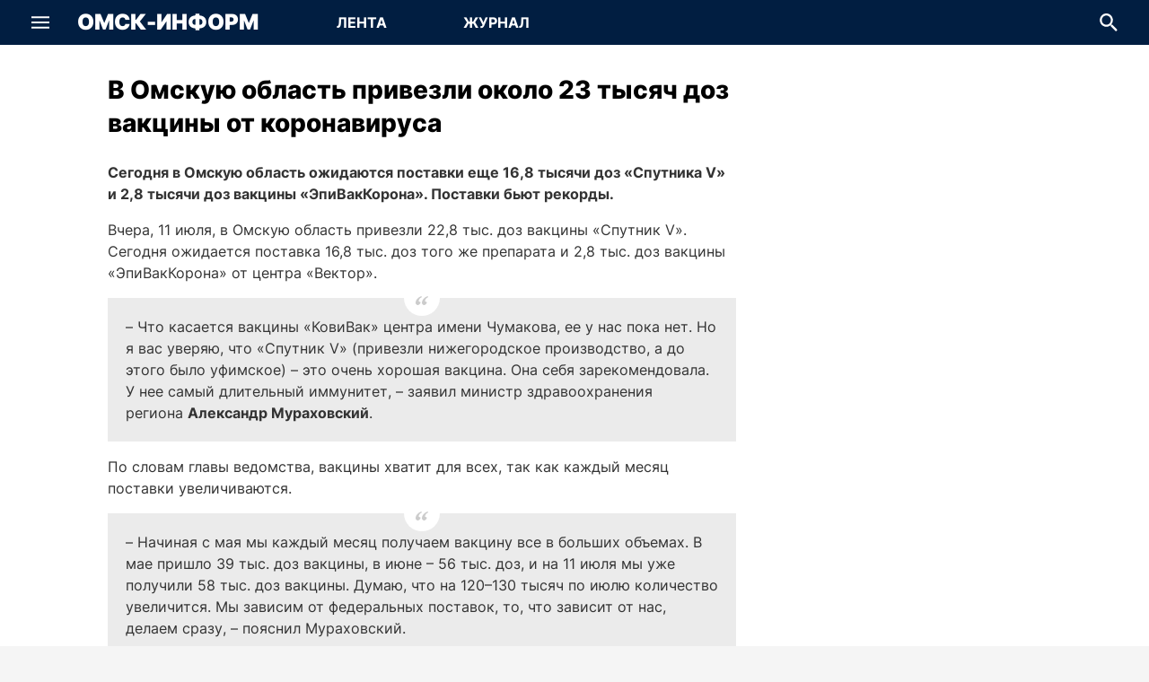

--- FILE ---
content_type: text/css; charset=UTF-8
request_url: https://omskinform.ru/_next/static/css/738d24d8b084d69f.css
body_size: 1447
content:
.ArchivePlaceholder_animateScale__UXjHN{animation:ArchivePlaceholder_scale-animation__5Tr5B 2s cubic-bezier(.4,0,.6,1) infinite}@keyframes ArchivePlaceholder_scale-animation__5Tr5B{0%{transform:scale(1)}50%{transform:scale(.99)}to{transform:scale(1)}}.ContentPlaceholder_animateScale__kppmd{animation:ContentPlaceholder_scale-animation__voNq1 2s cubic-bezier(.4,0,.6,1) infinite}@keyframes ContentPlaceholder_scale-animation__voNq1{0%{transform:scale(1)}50%{transform:scale(.99)}to{transform:scale(1)}}.ArchiveDayPlaceholder_animateScale___K8nn{animation:ArchiveDayPlaceholder_scale-animation__c_olT 2s cubic-bezier(.4,0,.6,1) infinite}@keyframes ArchiveDayPlaceholder_scale-animation__c_olT{0%{transform:scale(1)}50%{transform:scale(.99)}to{transform:scale(1)}}.ArchiveDayPlaceholder_animateScale__3fNKO{animation:ArchiveDayPlaceholder_scale-animation__B7LYJ 2s cubic-bezier(.4,0,.6,1) infinite}@keyframes ArchiveDayPlaceholder_scale-animation__B7LYJ{0%{transform:scale(1)}50%{transform:scale(.99)}to{transform:scale(1)}}.ArticleSummaryWithIndex_pictureOfTheDay__WtL2T .ArticleSummaryWithIndex_index__SdANh{line-height:1em}.ArticleSummaryWithIndex_pictureOfTheDay__WtL2T:hover .ArticleSummaryWithIndex_index__SdANh{color:rgba(0,0,0,.3)}.PrimarySidebar_pictureOfTheDay__B_jM4 hr:first-child{display:none}.CommentVote_downvoteIcon__GEdVq,.CommentVote_upvoteIcon__5Bnw_{display:block}.CommentVote_downvoteFilledIcon__VQQrS,.CommentVote_upvoteFilledIcon__vRqVf,.CommentVote_voteButtonSelected__0luVv .CommentVote_upvoteIcon__5Bnw_,.CommentVote_voteButton__hnQrl:hover .CommentVote_upvoteIcon__5Bnw_{display:none}.CommentVote_voteButtonSelected__0luVv .CommentVote_upvoteFilledIcon__vRqVf,.CommentVote_voteButton__hnQrl:hover .CommentVote_upvoteFilledIcon__vRqVf{display:block}.CommentVote_voteButtonSelected__0luVv .CommentVote_downvoteIcon__GEdVq,.CommentVote_voteButton__hnQrl:hover .CommentVote_downvoteIcon__GEdVq{display:none}.CommentVote_voteButtonSelected__0luVv .CommentVote_downvoteFilledIcon__VQQrS,.CommentVote_voteButton__hnQrl:hover .CommentVote_downvoteFilledIcon__VQQrS{display:block}.TextField_autofillCancel__UCbmx{animation:TextField_autofill-cancel-animation__DK3o9 10ms}@keyframes TextField_autofill-cancel-animation__DK3o9{0%{display:block}}.OurGuestsSlider_active-navigation-button__4JO7n svg circle,.TabletOurGuestsSlider_active-navigation-button__7cvCN svg circle{fill:#000}.TextAreaField_autofillCancel__qW4f9{animation:TextAreaField_autofill-cancel-animation__zumHx 10ms}@keyframes TextAreaField_autofill-cancel-animation__zumHx{0%{display:block}}.PostCommentFormBase_textField__mtuMB>div{padding-left:10px;padding-right:10px}.PostCommentFormBase_textAreaField__m2jIY>div{padding:10px}.SafeHtml_content__brGjx>.custom-image img,.SafeHtml_content__brGjx>div .custom-image img,.SafeHtml_content__brGjx>h2 .custom-image img,.SafeHtml_content__brGjx>h3 .custom-image img,.SafeHtml_content__brGjx>p .custom-image img{width:100%!important}@media(max-width:767px){.SafeHtml_content__brGjx>.article-teaser,.SafeHtml_content__brGjx>.custom-image,.SafeHtml_content__brGjx>blockquote,.SafeHtml_content__brGjx>div .article-teaser,.SafeHtml_content__brGjx>div .custom-image,.SafeHtml_content__brGjx>div blockquote,.SafeHtml_content__brGjx>div iframe,.SafeHtml_content__brGjx>div video,.SafeHtml_content__brGjx>h2 .article-teaser,.SafeHtml_content__brGjx>h2 .custom-image,.SafeHtml_content__brGjx>h3 .article-teaser,.SafeHtml_content__brGjx>h3 .custom-image,.SafeHtml_content__brGjx>iframe,.SafeHtml_content__brGjx>p .article-teaser,.SafeHtml_content__brGjx>p .custom-image,.SafeHtml_content__brGjx>p blockquote,.SafeHtml_content__brGjx>p iframe,.SafeHtml_content__brGjx>p video,.SafeHtml_content__brGjx>video{width:100vw;min-width:320px;max-width:min(100vw,767px);height:auto;margin:0 0 0 -20px;padding:0}}@media(min-width:640px)and (max-width:767px){.SafeHtml_content__brGjx>.article-teaser,.SafeHtml_content__brGjx>.custom-image,.SafeHtml_content__brGjx>blockquote,.SafeHtml_content__brGjx>div .article-teaser,.SafeHtml_content__brGjx>div .custom-image,.SafeHtml_content__brGjx>div blockquote,.SafeHtml_content__brGjx>div iframe,.SafeHtml_content__brGjx>div video,.SafeHtml_content__brGjx>h2 .article-teaser,.SafeHtml_content__brGjx>h2 .custom-image,.SafeHtml_content__brGjx>h3 .article-teaser,.SafeHtml_content__brGjx>h3 .custom-image,.SafeHtml_content__brGjx>iframe,.SafeHtml_content__brGjx>p .article-teaser,.SafeHtml_content__brGjx>p .custom-image,.SafeHtml_content__brGjx>p blockquote,.SafeHtml_content__brGjx>p iframe,.SafeHtml_content__brGjx>p video,.SafeHtml_content__brGjx>video{margin-left:-40px}}@media(min-width:768px){.SafeHtml_content__brGjx>.article-teaser,.SafeHtml_content__brGjx>.custom-image,.SafeHtml_content__brGjx>blockquote,.SafeHtml_content__brGjx>div .article-teaser,.SafeHtml_content__brGjx>div .custom-image,.SafeHtml_content__brGjx>div blockquote,.SafeHtml_content__brGjx>div iframe,.SafeHtml_content__brGjx>div video,.SafeHtml_content__brGjx>h2 .article-teaser,.SafeHtml_content__brGjx>h2 .custom-image,.SafeHtml_content__brGjx>h3 .article-teaser,.SafeHtml_content__brGjx>h3 .custom-image,.SafeHtml_content__brGjx>iframe,.SafeHtml_content__brGjx>p .article-teaser,.SafeHtml_content__brGjx>p .custom-image,.SafeHtml_content__brGjx>p blockquote,.SafeHtml_content__brGjx>p iframe,.SafeHtml_content__brGjx>p video,.SafeHtml_content__brGjx>video{width:100%;height:auto}}.SafeHtml_content__brGjx h2,.SafeHtml_content__brGjx h3{font-weight:700!important}.SafeHtml_content__brGjx h2{font-size:1.25rem!important}.SafeHtml_content__brGjx h3{font-size:1.125rem!important}.SafeHtml_content__brGjx .ads-comment,.SafeHtml_content__brGjx .image-comment{color:#333;font-size:.75rem!important}.SafeHtml_content__brGjx .image-comment{margin-top:-1.25rem}.SafeHtml_content__brGjx .align-center{text-align:center}.SafeHtml_content__brGjx .align-right{text-align:right}.SafeHtml_content__brGjx>blockquote{position:relative;background-color:#ebebeb;padding:20px!important}.SafeHtml_content__brGjx>blockquote .custom-image{min-width:100%}.SafeHtml_content__brGjx>blockquote .quote-mark{display:flex;flex-direction:row;align-items:flex-end;justify-content:center;width:40px;height:40px;position:absolute;left:50%;top:0;transform:translate(-50%,-50%);border-radius:50%;padding-bottom:10px;overflow:hidden}.SafeHtml_content__brGjx>blockquote .quote-mark .quote-mark-bg{position:absolute;top:20px;left:0;width:40px;height:20px;background-color:#fff;z-index:1}.SafeHtml_content__brGjx>blockquote .quote-mark .quote-mark-icon{font-style:italic;font-size:14px;color:rgba(0,0,0,.2);z-index:2}.SafeHtml_content__brGjx iframe,.SafeHtml_content__brGjx video{aspect-ratio:16/9}.SafeHtml_content__brGjx a{color:#006cca;border-bottom:1px solid #006cca}.SafeHtml_content__brGjx a u{border-bottom:none}.SafeHtml_content__brGjx u{text-decoration:none;border-bottom:1px solid rgba(0,0,0,.3)}.SafeHtml_content__brGjx u a{border-bottom:none}.SafeHtml_content__brGjx>.custom-image,.SafeHtml_content__brGjx>blockquote,.SafeHtml_content__brGjx>div,.SafeHtml_content__brGjx>h2,.SafeHtml_content__brGjx>h3,.SafeHtml_content__brGjx>iframe,.SafeHtml_content__brGjx>ol,.SafeHtml_content__brGjx>p,.SafeHtml_content__brGjx>ul,.SafeHtml_content__brGjx>video{margin-bottom:1rem}.SafeHtml_content__brGjx>.custom-image:last-child,.SafeHtml_content__brGjx>blockquote:last-child,.SafeHtml_content__brGjx>div:last-child,.SafeHtml_content__brGjx>h2:last-child,.SafeHtml_content__brGjx>h3:last-child,.SafeHtml_content__brGjx>iframe:last-child,.SafeHtml_content__brGjx>ol:last-child,.SafeHtml_content__brGjx>p:last-child,.SafeHtml_content__brGjx>ul:last-child,.SafeHtml_content__brGjx>video:last-child{margin-bottom:0}.SafeHtml_content__brGjx>ul{margin-left:1.25rem}.SafeHtml_content__brGjx>ul li{list-style-type:disc}.SafeHtml_content__brGjx>ol{margin-left:1.25rem}.SafeHtml_content__brGjx>ol li{list-style-type:decimal}.SafeHtml_content__brGjx>blockquote>p .custom-image,.SafeHtml_content__brGjx>blockquote>p:not(:last-child),.SafeHtml_content__brGjx>div>.custom-image,.SafeHtml_content__brGjx>h2>.custom-image,.SafeHtml_content__brGjx>h3>.custom-image,.SafeHtml_content__brGjx>p>.custom-image{margin-bottom:1rem}.SafeHtml_content__brGjx>blockquote>p .custom-image{margin-top:1rem}.SafeHtml_content__brGjx .custom-image{display:inline-block;position:relative}.SafeHtml_content__brGjx .custom-image .copyright{position:absolute;bottom:0;right:0;padding:0 .75rem .75rem;font-weight:700;font-size:.75rem;color:#fff;max-width:100%;overflow:hidden;filter:drop-shadow(1px 1px 1px rgb(17,17,17))}

--- FILE ---
content_type: text/css; charset=UTF-8
request_url: https://omskinform.ru/_next/static/css/2ef9670e796809f2.css
body_size: 291
content:
.Spinner_outer__bWbiQ{animation:Spinner_rotate-animation__wf_k_ 1.5s linear infinite}.Spinner_inner__2_mcU{animation:Spinner_color-animation__nRW_Q 1.5s ease-in-out infinite}@keyframes Spinner_rotate-animation__wf_k_{0%{transform:rotate(0deg)}to{transform:rotate(1turn)}}@keyframes Spinner_color-animation__nRW_Q{0%{stroke-dasharray:1px,200px;stroke-dashoffset:0}50%{stroke-dasharray:100px,200px;stroke-dashoffset:-15px}to{stroke-dasharray:100px,200px;stroke-dashoffset:-125px}}

--- FILE ---
content_type: text/css; charset=UTF-8
request_url: https://omskinform.ru/_next/static/css/459ae2a4b923a9c1.css
body_size: 352
content:
.markdown h1,.markdown h2{font-weight:700}.markdown h1{font-size:1.25rem}.markdown h2{font-size:1.125rem}.markdown>iframe,.markdown>video{aspect-ratio:16/9}.markdown a{color:#006cca;border-bottom:1px solid #006cca}.markdown a u{border-bottom:none}.markdown u{text-decoration:none;border-bottom:1px solid rgba(0,0,0,.3)}.markdown u a{border-bottom:none}.markdown>blockquote,.markdown>div,.markdown>h1,.markdown>h2,.markdown>h3,.markdown>h4,.markdown>h5,.markdown>h6,.markdown>iframe,.markdown>img,.markdown>ol,.markdown>p,.markdown>ul,.markdown>video{margin-bottom:1rem}.markdown>blockquote:last-child,.markdown>div:last-child,.markdown>h1:last-child,.markdown>h2:last-child,.markdown>h3:last-child,.markdown>h4:last-child,.markdown>h5:last-child,.markdown>h6:last-child,.markdown>iframe:last-child,.markdown>img:last-child,.markdown>ol:last-child,.markdown>p:last-child,.markdown>ul:last-child,.markdown>video:last-child{margin-bottom:0}.markdown>ul{margin-left:1.25rem}.markdown>ul li{list-style-type:disc}.markdown>ol{margin-left:1.25rem}.markdown>ol li{list-style-type:decimal}.markdown>b>img,.markdown>blockquote>p img,.markdown>blockquote>p:not(:last-child),.markdown>div>img,.markdown>p>img,.markdown>strong>img{margin-bottom:1rem}.markdown>blockquote>p img{margin-top:1rem}.markdown img{display:inline-block}.CookieConsent_cookie__yVJkA h1{font-size:1.75rem!important}@media(max-width:319px){.CookieConsent_cookie__yVJkA h1{font-size:1.25rem!important}}.CookieConsent_cookie__yVJkA h2{font-size:1rem!important}.CookieConsent_cookie__yVJkA h1,.CookieConsent_cookie__yVJkA h2,.CookieConsent_cookie__yVJkA h3,.CookieConsent_cookie__yVJkA h4,.CookieConsent_cookie__yVJkA h5,.CookieConsent_cookie__yVJkA h6,.CookieConsent_cookie__yVJkA p{margin-bottom:0!important;padding-top:.25rem;padding-bottom:.25rem}.CookieConsent_cookie__yVJkA a{color:#ef6327!important;border-bottom-color:#ef6327!important}

--- FILE ---
content_type: application/javascript; charset=UTF-8
request_url: https://omskinform.ru/_next/static/chunks/1764-90b4fa6c65938c78.js
body_size: 3746
content:
(self.webpackChunk_N_E=self.webpackChunk_N_E||[]).push([[1764],{22868:function(){},26349:function(){},99830:function(){},70209:function(){},60430:function(t,e,i){"use strict";i.d(e,{Z:function(){return x}});var n=i(57437),a=i(2265),r=i(2666),s=t=>{let{json:e}=t;return(0,n.jsx)("script",{type:"application/ld+json",dangerouslySetInnerHTML:{__html:JSON.stringify(e).replace(/</g,"\\u003c")}})},l=i(92473),o=i(71802),d=i(90723),c=i(77918),u=i(69044),m=i(51722),h=i(65304),f=i(90972),g=t=>{var e,i,n,a;let r=[];if((0,c.Z)(t.id))return r;if(!(null===(e=t.images)||void 0===e?void 0:e.length)){if(!(0,f.Z)(t))return r;let e=(0,u.Z)(t,"");e&&r.push({url:e,alt:"",width:400,height:277,priority:10,type:"image/jpeg",imageType:h.IW.Cover});let s=(0,m.Z)(t);return s&&r.push({url:s,alt:null!==(a=null===(i=t.photo)||void 0===i?void 0:i.copyright)&&void 0!==a?a:null===(n=t.photo)||void 0===n?void 0:n.comment,width:135,height:135,priority:5,type:"image/jpeg",imageType:h.IW.Thumbnail}),r}let s=[h.IW.Cover,h.IW.Thumbnail];for(let e of t.images){let t,i;if(s.includes(e.type)&&e.files){for(let n of e.files){if(!n.isUploaded||!n.dimension||!n.publicUrl)continue;let a=n.dimension.indexOf("_preview"),[r,s]=(a>=0?n.dimension.substring(0,a):n.dimension).split("x").map(Number);(null==i||i<r)&&(i=r,t={url:n.publicUrl,alt:e.name,width:r,height:s,priority:e.type===h.IW.Cover?10:5,type:"image/jpeg",imageType:e.type})}t&&r.push(t)}}for(let e of t.images){let t,i;if(e.type===h.IW.Inner&&e.files){for(let n of e.files){if(!n.isUploaded||!n.dimension||!n.publicUrl)continue;let a=n.dimension.indexOf("_preview"),[r,s]=(a>=0?n.dimension.substring(0,a):n.dimension).split("x").map(Number);(null==i||i<r)&&(i=r,t={url:n.publicUrl,alt:e.name,width:r,height:s,priority:7,type:"image/jpeg",imageType:e.type})}t&&r.push(t)}}return r.sort((t,e)=>t.priority-e.priority)},p=i(91111),y=i(8358),v=t=>{var e;let{article:i,meta:c={}}=t,u=g(i),m=(0,l.B)(i.dateStart),f=m&&m.isValid()&&m.utc().format(r.KX.isoDate.dateTimeUtc),v=!1!==c.dateModified&&(0,l.B)(i.dateStart),x=v&&v.isValid()&&v.utc().format(r.KX.isoDate.dateTimeUtc),w=c.articleBody?(0,p.Z)(i):void 0,b=(0,d.Z)(i),j={"@context":"https://schema.org","@type":"NewsArticle","@id":b,headline:i.caption,description:i.leadText,articleBody:w,mainEntity:"mainEntity",datePublished:f||void 0,dateModified:x||void 0,inLanguage:"ru-RU",publisher:{"@type":"Organization",name:r.aD},author:null===(e=(0,o.Z)(i))||void 0===e?void 0:e.map(t=>({"@type":"Person",name:t,url:(0,y.Z)(t)})),image:u.map(t=>({"@type":"ImageObject",url:t.url,contentUrl:t.url,caption:t.alt,encodingFormat:t.type,width:{"@type":"QuantitativeValue",value:t.width,unitText:"px"},height:{"@type":"QuantitativeValue",value:t.height,unitText:"px"}}))};return(0,n.jsxs)(a.Fragment,{children:[(0,n.jsx)("meta",{itemProp:"inLanguage",content:"ru-RU"}),!1!==c.url&&(0,n.jsx)("meta",{itemProp:"url",content:b}),!1!==c.images&&!!u.length&&(0,n.jsx)(a.Fragment,{children:u.map(t=>{let{url:e,imageType:i}=t;return(0,n.jsx)("meta",{itemProp:i===h.IW.Thumbnail?"thumbnail":"image",content:e},e)})}),!!c.headline&&(0,n.jsx)("meta",{itemProp:"headline",content:i.caption}),!!c.description&&(0,n.jsx)("meta",{itemProp:"description",content:i.leadText}),!!w&&(0,n.jsx)("meta",{itemProp:"articleBody",content:w}),!1!==c.datePublished&&!!f&&(0,n.jsx)("meta",{itemProp:"datePublished",content:f}),!!x&&(0,n.jsx)("meta",{itemProp:"dateModified",content:x}),(0,n.jsx)(s,{json:j})]})},x=t=>{let{article:e,children:i,meta:a,isMainEntity:r,className:s,style:l}=t;return(0,n.jsxs)("article",{itemProp:r?"mainEntity":void 0,itemScope:!!r||void 0,itemType:r?"https://schema.org/NewsArticle":void 0,className:s,style:l,children:[r&&(0,n.jsx)(v,{article:e,meta:a}),i]})}},51297:function(t,e,i){"use strict";i.d(e,{Z:function(){return s}});var n=i(57437),a=i(93285),r=i(90723),s=t=>{let{article:e,...i}=t,s=(0,r.Z)(e);return(0,n.jsx)(a.Z,{href:s,content:s,...i})}},16030:function(t,e,i){"use strict";i.d(e,{Z:function(){return o}});var n=i(57437),a=i(54365),r=i(80695),s=i(50428),l=i.n(s),o=t=>{let{placeholders:e,animatePulse:i,animateScale:s,className:o}=t;return(0,n.jsx)("div",{className:(0,a.Z)("w-full flex-grow",i&&"animate-pulse",s&&l().animateScale,o),children:e.map((t,e)=>{switch(t){case"line":return(0,n.jsx)("div",{className:"bg-gray-100 rounded-5 w-full my-4",style:{height:40},children:"\xa0"},e);case"paragraph":return(0,n.jsx)("div",{className:"bg-gray-100 rounded-5 w-full my-4",style:{height:150},children:"\xa0"},e);case"paragraph-spinner":return(0,n.jsx)("div",{className:"bg-gray-100 rounded-5 w-full my-4",style:{height:150},children:(0,n.jsx)(r.Z,{className:"w-full h-full text-highlight text-4xl"})},e);case"paragraph-with-image":return(0,n.jsxs)("div",{className:"flex flex-row w-full my-4",style:{height:70},children:[(0,n.jsx)("div",{className:"bg-gray-100 rounded-5 flex-grow-0 flex-shrink-0 mr-4",style:{width:70,height:70},children:"\xa0"}),(0,n.jsx)("div",{className:"bg-gray-100 rounded-5 flex-grow",children:"\xa0"})]},e);case"publish-date":return(0,n.jsx)("div",{className:"text-xs bg-gray-100 rounded-5 mt-3 mb-2",style:{width:80,height:16},children:"\xa0"},e);case"publish-date-with-text":return(0,n.jsxs)("div",{className:"text-xs flex flex-row whitespace-nowrap mt-3 mb-2",children:[(0,n.jsx)("div",{className:"bg-gray-100 rounded-5",style:{width:80,height:16},children:"\xa0"}),(0,n.jsx)("span",{className:"mx-1 text-xs text-gray-100",children:"\xb7"}),(0,n.jsx)("div",{className:"bg-gray-100 rounded-5",style:{width:60,height:16},children:"\xa0"})]},e);case"publish-date-with-comments":return(0,n.jsxs)("div",{className:"text-xs flex flex-row whitespace-nowrap mt-3 mb-2",children:[(0,n.jsx)("div",{className:"bg-gray-100 rounded-5",style:{width:80,height:16},children:"\xa0"}),(0,n.jsx)("div",{className:"bg-gray-100 rounded-5",style:{width:50,height:16},children:"\xa0"})]},e);case"image-with-title":return(0,n.jsx)("div",{className:"bg-gray-100 rounded-5 w-full my-4 flex items-end",style:{height:220},children:(0,n.jsx)("div",{className:"bg-gray-200 rounded-5 w-full m-4",style:{height:40},children:"\xa0"})},e);default:return null}})})}},27027:function(t,e,i){"use strict";i.r(e),i.d(e,{default:function(){return d}});var n=i(57437),a=i(2265),r=i(54365),s=i(92473),l=i(2666),o=t=>t.isValid()?t.isSame(s.Z.todayStart,"day")?"Сегодня, ".concat(t.format(l.KX.date.time)):t.isSame(s.Z.yesterdayStart,"day")?"Вчера, ".concat(t.format(l.KX.date.time)):t.isSame(s.Z.todayStart,"year")?t.format(l.KX.date.thisYear):t.format(l.KX.date.long):null,d=t=>{let{article:e,format:i,className:l}=t,[d,c]=(0,a.useState)(null);return((0,a.useEffect)(()=>{let t=(0,s.B)(e.dateStart);c(t.isValid()?i?t.format(i):o(t):null)},[e.dateStart,i]),d)?(0,n.jsx)("span",{className:(0,r.Z)("whitespace-nowrap",l),children:d}):null}},68898:function(t,e,i){"use strict";i.d(e,{Z:function(){return n.default}});var n=i(27027)},68635:function(t,e,i){"use strict";i.r(e);var n=i(2265);e.default=()=>((0,n.useEffect)(()=>{let t=setTimeout(()=>{t=void 0,scrollTo(0,0)},0);return()=>{t&&clearTimeout(t)}},[]),null)},65304:function(t,e,i){"use strict";var n,a,r,s,l,o,d,c,u,m,h,f;i.d(e,{IW:function(){return a},LI:function(){return l},kN:function(){return o},vv:function(){return s}}),(d=n||(n={})).Image="image",d.Video="video",(c=a||(a={})).Original="original",c.Thumbnail="icon",c.Cover="cover",c.Inner="inner",(u=r||(r={})).Any="any",u.Visible="visible",u.Hidden="hidden",(m=s||(s={})).CoverWide="cover-wide",m.CoverNormal="cover-normal",m.ThumbnailMedium="thumbnail-medium",(h=l||(l={}))["860x484"]="860x484",h["640x443"]="640x443",h["400x277"]="400x277",h["135x135"]="135x135",(f=o||(o={})).Slider="slider",f.Collage="collage"},90972:function(t,e,i){"use strict";var n=i(92473);e.Z=t=>{let e=(0,n.B)(t.dateStart);return e.isValid()&&n.Z.validImagesLastDate.isValid()&&e.isAfter(n.Z.validImagesLastDate)}},91111:function(t,e,i){"use strict";var n=i(90498),a=i.n(n);let r={allowedTags:[],disallowedTagsMode:"discard",allowedAttributes:{},selfClosing:[],parseStyleAttributes:!1,nonTextTags:["style","script","textarea","option","noscript","figure","iframe","video","img","figcaption"]};e.Z=t=>{let e=t.safeHtml||t.mainText;if(e)try{return a()(e,r).replaceAll("&nbsp;"," ").replaceAll("&#x20;"," ").replaceAll(/[^\S\n]+/g," ").replaceAll(/\n+/g,"\n").trim()}catch(t){console.error("Failed to parse article HTML",t)}}},69044:function(t,e,i){"use strict";var n=i(2666);e.Z=function(t){let e=arguments.length>1&&void 0!==arguments[1]?arguments[1]:"";return"".concat(n.Xo,"/news_bigpics/").concat(t.id,"_big").concat(e,".jpg")}},51722:function(t,e,i){"use strict";var n=i(2666);e.Z=t=>{var e,i;return(null===(e=t.photo)||void 0===e?void 0:e.nameReal)?"".concat(n.Xo,"/news_imgs/").concat(null===(i=t.photo)||void 0===i?void 0:i.nameReal):void 0}},58147:function(t,e,i){"use strict";i.d(e,{Z:function(){return s}});var n=t=>{let{slug:e}=t;return"/special/".concat(e)};let a=/^[a-z0-9-]+$/;var r=t=>t&&t.alterLink&&a.test(t.alterLink)?t.alterLink:null,s=t=>{var e;let i=null!==(e=t.utm)&&void 0!==e?e:"";i&&"?"!==i[0]&&(i="?".concat(i));let a=r(t),s=a?n({slug:a}):"/news/".concat(t.id);return"".concat(s).concat(i)}},90723:function(t,e,i){"use strict";var n=i(2666),a=i(58147);e.Z=t=>"".concat(n.or).concat((0,a.Z)(t))},77918:function(t,e,i){"use strict";var n=i(2666);let a=[163042,165047,166803,166806,167108,167110,171443,171447,180548,181135];e.Z=t=>null!=n.FG&&(t<=n.FG||a.includes(t))},71802:function(t,e){"use strict";e.Z=t=>{var e;return null===(e=t.authors)||void 0===e?void 0:e.split(",").map(t=>t.trim()).filter(Boolean)}},8358:function(t,e,i){"use strict";var n=i(2666);e.Z=t=>"".concat(n.or,"/author/").concat(encodeURIComponent(t))},92473:function(t,e,i){"use strict";i.d(e,{B:function(){return m}});var n=i(2666),a=i(71096),r=i.n(a),s=i(16206),l=i.n(s),o=i(14597),d=i.n(o),c=i(77292),u=i.n(c);i(15062),r().extend(l()),r().extend(d()),r().extend(u()),r().locale("ru");let m=r();class h{get utcOffset(){return this._utcOffset}set utcOffset(t){this._utcOffset!==t&&(this._utcOffset=t,this.refreshCommonDates())}refreshCommonDates(){this._now=m().utcOffset(this._utcOffset),this._minuteStart=this._now.startOf("minute"),this._todayStart=this._now.startOf("day"),this._todayEnd=this._now.endOf("day"),this._yesterdayStart=this._todayStart.add(-1,"day"),this._yesterdayEnd=this._todayEnd.add(-1,"day"),this._validImagesLastDate=m(n.nK)}get now(){return this._now}get minuteStart(){return this._minuteStart}get todayStart(){return this._todayStart}get todayEnd(){return this._todayEnd}get yesterdayStart(){return this._yesterdayStart}get yesterdayEnd(){return this._yesterdayEnd}get validImagesLastDate(){return this._validImagesLastDate}constructor(){this._utcOffset=6,this.refreshCommonDates()}}let f=new h;e.Z=f},45767:function(t,e){"use strict";e.Z=t=>t.map(t=>{let e="".concat(t.name,"||$").concat(t.condition);return"in"===t.condition||"notin"===t.condition?e+="||".concat(t.value.join(",")):("eq"===t.condition||"ne"===t.condition||"gt"===t.condition||"lt"===t.condition||"gte"===t.condition||"lte"===t.condition||"starts"===t.condition||"ends"===t.condition||"cont"===t.condition)&&(e+="||".concat(t.value)),e})},50428:function(t){t.exports={animateScale:"ContentPlaceholder_animateScale__kppmd","scale-animation":"ContentPlaceholder_scale-animation__voNq1"}}}]);

--- FILE ---
content_type: application/javascript; charset=UTF-8
request_url: https://omskinform.ru/_next/static/chunks/6159-2331495fd2c7505d.js
body_size: 8146
content:
(self.webpackChunk_N_E=self.webpackChunk_N_E||[]).push([[6159],{40076:function(e,t,l){"use strict";l.d(t,{r:function(){return a}});var i,r=l(94746);function n(){return(n=Object.assign?Object.assign.bind():function(e){for(var t=1;t<arguments.length;t++){var l=arguments[t];for(var i in l)({}).hasOwnProperty.call(l,i)&&(e[i]=l[i])}return e}).apply(null,arguments)}var a=function(e){return r.createElement("svg",n({xmlns:"http://www.w3.org/2000/svg",fill:"currentColor",viewBox:"0 0 24 24"},e),i||(i=r.createElement("path",{d:"M2.82 4.59 12 13.75l9.18-9.16L24 7.41l-12 12-12-12z"})))}},30342:function(e,t,l){"use strict";l.r(t),l.d(t,{ReactComponent:function(){return a}});var i,r=l(94746);function n(){return(n=Object.assign?Object.assign.bind():function(e){for(var t=1;t<arguments.length;t++){var l=arguments[t];for(var i in l)({}).hasOwnProperty.call(l,i)&&(e[i]=l[i])}return e}).apply(null,arguments)}var a=function(e){return r.createElement("svg",n({xmlns:"http://www.w3.org/2000/svg",fill:"none",viewBox:"0 0 24 24"},e),i||(i=r.createElement("path",{fill:"currentColor",fillRule:"evenodd",d:"M7.3.72C7.495.283 7.928 0 8.409 0h9.582c.901 0 1.489.949 1.085 1.756L16.35 7.208h4.034c1.081 0 1.622 1.307.858 2.07l-14.36 14.36c-.905.905-2.414-.027-2.008-1.241l3.061-9.183H3.613a1.213 1.213 0 0 1-1.109-1.706z",clipRule:"evenodd"})))};t.default="[data-uri]"},59515:function(e,t,l){"use strict";var i=l(2666),r=l(92473);t.Z=(e,t)=>{let l=[];if(!e||!e.start&&!e.stop)return l;let n=null!=t?t:r.Z.minuteStart.utc().format(i.KX.isoDate.dateTimeUtc);return e.start&&l.push({name:"dateStart",condition:"lte",value:n}),e.stop&&l.push({name:"dateStop",condition:"gt",value:n}),l}},16500:function(e,t,l){"use strict";var i=l(2666),r=l(33335);let n=async(e,t)=>{let{bannerPlaceIds:l,categoryIds:n,rubricIds:a}=e;if(!l.filter(Boolean).length)return[];let s={bannerPlaceIds:l.filter(Boolean).join(",")};return n&&(s.categoryIds=n.join(",")),a&&(s.rubricIds=a.join(",")),await r.Z.get("api/banners",{noCache:!0,signal:t,baseUrl:i.or,query:s})};t.Z=n},43064:function(e,t,l){"use strict";var i=l(33335),r=l(45767),n=l(59515);let a=async(e,t)=>{var l;let{blockId:a,include:s,checkDate:c,limitOverride:o}=e,d=await i.Z.get("blocks/".concat(a)),u=null===(l=d.tpCat)||void 0===l?void 0:l[0];if(null==u)throw Error("Block without rubric id: ".concat(a));let x=(0,n.Z)(c),M={filter:(0,r.Z)(x),limit:null!=o?o:d.tpCnt,sort:"dateStart,DESC"};s&&(M.include=s);let g=await i.Z.get("rubrics/".concat(u,"/news"),{query:M,signal:t});return{title:d.tpCap,rubricId:u,articles:g}};t.Z=a},93199:function(e,t){"use strict";t.Z="[data-uri]"},32780:function(e,t){"use strict";t.Z="[data-uri]"},6674:function(e,t){"use strict";t.Z="[data-uri]"},85854:function(e,t,l){"use strict";l.d(t,{Z:function(){return n}});var i=l(57437),r=l(30342),n=e=>{let{article:t}=e;return t.type?(0,i.jsxs)("span",{className:"absolute top-4 left-0 text-xs font-bold text-white-base bg-highlight flex flex-row gap-2 px-3 py-1 uppercase align-center rounded-[3px]",children:[(0,i.jsx)(r.ReactComponent,{}),t.type]}):null}},47323:function(e,t,l){"use strict";l.d(t,{Z:function(){return r}});var i=l(57437),r=e=>{let{children:t,className:l,style:r}=e;return(0,i.jsx)("article",{className:l,style:r,children:t})}},2574:function(e,t,l){"use strict";l.r(t);var i=l(57437),r=l(2265),n=l(70449),a=l(2666),s=l(42601),c=l(97390),o=l(64985),d=l(16500);let u=(e,t,l)=>({bannerPlaceIds:e?[e]:[],categoryIds:t,rubricIds:l}),x=["paragraph"];t.default=e=>{let{bannerPlaceId:t,categoryIds:l,rubricIds:M,className:g}=e,j=(0,r.useCallback)(async e=>{let{signal:i}=e;return null!=t?(0,d.Z)(u(t,l,M),i):null},[t,l,M]),{data:m,isLoading:h}=(0,n.a)({queryKey:a.ad.common.banners(u(t,l,M)),queryFn:j,staleTime:100},o.Z);return!h&&(null==m?void 0:m.length)?(0,i.jsx)(s.Z,{isLoading:h,placeholders:x,className:g,children:(0,i.jsx)(c.Z,{bannerPlace:m[0]})}):null}},62931:function(e,t,l){"use strict";l.d(t,{Z:function(){return u}});var i=l(57437),r=l(54365),n=l(6674),a=l(47323),s=l(48233),c=l(51297),o=l(82587),d=l(65304),u=e=>{let{article:t,imageWidth:l=70,imageHeight:u=70,isImageAfter:x=!0,className:M}=e,g=(0,o.Z)(t,d.vv.ThumbnailMedium);return(0,i.jsxs)(a.Z,{className:(0,r.Z)("flex flex-row flex-nowrap text-md",M),children:[(0,i.jsx)("div",{className:(0,r.Z)("flex flex-col flex-grow",x?"order-1":"order-2"),children:(0,i.jsx)("h3",{className:"text-secondary",children:(0,i.jsx)(c.Z,{article:t,children:t.caption})})}),!t.isArchived&&(0,i.jsx)("div",{className:(0,r.Z)("flex-shrink-0 flex-grow-0",x?"ml-4 order-2":"mr-4 order-1"),children:(0,i.jsx)(c.Z,{article:t,"aria-hidden":!0,children:(0,i.jsx)(s.Z,{src:g,alt:t.caption,width:l,height:u,placeholder:n.Z,className:"rounded-5"})})})]})}},2079:function(e,t,l){"use strict";l.d(t,{Z:function(){return y}});var i=l(57437),r=l(2265),n=l(70449),a=l(54365),s=l(2666),c=l(14720),o=l(6674),d=l(47323),u=l(48233),x=l(51297),M=l(82587),g=l(65304);let j=e=>{let t={text:e,guest:null},l=e.split(":",2),i="";if(l&&2===l.length&&l[0]){i=l[0].trim();let e=0;for(let t=0;t<i.length&&!(" "===i[t]&&++e>1);t++);1===e&&(t.text=l[1].trim(),t.guest=i)}return t};var m=l(62931),h=l(36762),N=l.n(h),f=l(42601),v=l(70557),I=l(64985),p=l(43064);let Z={image:m.Z,index:e=>{let{article:t,position:l,className:r}=e;return(0,i.jsxs)(d.Z,{className:(0,a.Z)("flex flex-row items-center justify-start",N().pictureOfTheDay,r),children:[(0,i.jsx)("h3",{className:"text-md flex-grow",children:(0,i.jsx)(x.Z,{article:t,children:t.caption})}),(0,i.jsx)("div",{className:(0,a.Z)("text-[4.875rem] font-black text-gray-100 transition-all w-[54px] flex-shrink-0 flex items-center justify-center ml-2.5",N().index),children:(0,i.jsx)(x.Z,{article:t,children:l})})]})},guest:e=>{let{article:t,imageWidth:l=70,imageHeight:r=70,className:n}=e,s=(0,M.Z)(t,g.vv.ThumbnailMedium),{text:c,guest:m}=j(t.caption);return(0,i.jsxs)(d.Z,{className:(0,a.Z)("flex flex-row flex-nowrap",n),children:[!t.isArchived&&(0,i.jsx)("div",{className:"flex-shrink-0 flex-grow-0 mr-4",children:(0,i.jsx)(x.Z,{article:t,className:"rounded-circle",children:(0,i.jsx)(u.Z,{src:s,alt:t.caption,width:l,height:r,placeholder:o.Z,className:"rounded-circle"})})}),(0,i.jsxs)("div",{children:[!!m&&(0,i.jsx)("h3",{className:"mb-1 font-bold text-md leading-extra",children:(0,i.jsx)(x.Z,{article:t,children:m})}),(0,i.jsx)("p",{className:"text-md leading-extra",children:(0,i.jsx)(x.Z,{article:t,children:c})})]})]})}},w=["line","paragraph-with-image","paragraph-with-image"];var y=e=>{var t,l,o;let{summaryType:d,fetchParams:u,articleProps:x,showTitle:M=!0,linkTitle:g=!0,showArticleDivider:j=!1,articleDividerClassName:m,blockProps:h}=e,N=(0,r.useCallback)(async e=>{let{signal:t}=e;return(0,p.Z)(u,t)},[u]),{data:y,isLoading:b}=(0,n.a)({queryKey:s.ad.common.block(u),queryFn:N},I.Z);if(!b&&!(null==y?void 0:y.articles.length))return null;let T=Z[d],L=(null!==(t=null==y?void 0:y.articles.length)&&void 0!==t?t:0)-1;return(0,i.jsx)(f.Z,{placeholders:w,...h,isLoading:b,href:y&&g?null!==(l=null==h?void 0:h.href)&&void 0!==l?l:(0,v.Z)(y.rubricId):void 0,title:y&&M?null!==(o=null==h?void 0:h.title)&&void 0!==o?o:y.title:void 0,children:!!y&&(0,i.jsx)(r.Fragment,{children:null==y?void 0:y.articles.map((e,t)=>(0,i.jsxs)(r.Fragment,{children:[(0,i.jsx)(T,{...x,position:t+1,article:e,className:(0,a.Z)(null==x?void 0:x.className,j||"mb-4 last:mb-0")}),j&&t<L&&(0,i.jsx)(c.Z,{className:m})]},e.id))})})}},42601:function(e,t,l){"use strict";l.d(t,{Z:function(){return o}});var i=l(57437),r=l(54365),n=l(93285),a=l(16030),s=l(14720);let c=["line","image-with-title"];var o=e=>{let{isLoading:t,title:l,titleExtra:o,href:d,dividers:u,placeholders:x,children:M,dividersClassName:g,placeholdersClassName:j,titleClassName:m,titleWrapperClassName:h,className:N}=e;return t?(0,i.jsx)(a.Z,{placeholders:null!=x?x:c,className:null!=j?j:N}):(0,i.jsxs)("aside",{className:(0,r.Z)("flex flex-col items-stretch justify-start flex-grow mb-4",N),children:[((null==u?void 0:u.top)===!0||(null==u?void 0:u.top)==="with title"&&!!l)&&(0,i.jsx)(s.Z,{className:null==g?void 0:g.top}),!!l&&(0,i.jsxs)("div",{className:(0,r.Z)("flex flex-row items-center justify-stretch uppercase font-black text-lg tablet:text-md max:tablet:leading-extra mb-4 tablet:mb-2",h),children:[(0,i.jsx)("div",{className:m,children:d?(0,i.jsx)(n.Z,{href:d,children:l}):l}),o]}),!!(null==u?void 0:u.middle)&&(0,i.jsx)(s.Z,{className:null==g?void 0:g.middle}),M,!!(null==u?void 0:u.bottom)&&(0,i.jsx)(s.Z,{className:null==g?void 0:g.bottom})]})}},20727:function(e,t,l){"use strict";l.r(t);var i=l(57437),r=l(2265),n=l(37065),a=l.n(n),s=l(54365),c=l(2666),o=l(28557);let d=c.J9+16;t.default=e=>{let{children:t,componentsBefore:l,componentsAfter:n,className:c}=e,u=(0,o.x3)(),x=(0,r.useRef)(null),M=(0,r.useRef)(null),g=(0,r.useRef)(null),[j,m]=(0,r.useState)(!1);return(0,r.useEffect)(()=>{if(!u){j&&m(!1);return}let e=a()(()=>{if(!x.current||!M.current||!g.current){m(!1);return}if(j){let{top:e}=g.current.getBoundingClientRect();e>=d&&m(!1)}else{let{top:e}=M.current.getBoundingClientRect();e<d&&m(!0)}},20);return window.addEventListener("scroll",e),window.addEventListener("resize",e),setTimeout(e,0),()=>{window.removeEventListener("scroll",e),window.removeEventListener("resize",e)}},[j,u]),(0,i.jsxs)("div",{ref:x,className:c,children:[l,(0,i.jsx)("div",{ref:g,className:"h-0"}),(0,i.jsx)("div",{ref:M,className:(0,s.Z)("flex-grow flex-shrink-0 flex flex-col",j&&"sticky z-[50]"),style:{top:j?d:"auto"},children:t}),n]})}},49644:function(e,t,l){"use strict";l.d(t,{Z:function(){return C}});var i,r,n,a=l(57437),s=l(2265),c=l(91887),o=l(86267),d=l(54365),u=l(2666),x=l(40076),M=l(93199),g=l(47323),j=l(85854),m=l(51297),h=l(48233),N=l(82587),f=l(65304),v=l(93285),I=l(81422),p=l(94746);function Z(){return(Z=Object.assign?Object.assign.bind():function(e){for(var t=1;t<arguments.length;t++){var l=arguments[t];for(var i in l)({}).hasOwnProperty.call(l,i)&&(e[i]=l[i])}return e}).apply(null,arguments)}var w=function(e){return p.createElement("svg",Z({xmlns:"http://www.w3.org/2000/svg",viewBox:"0 0 24 24"},e),i||(i=p.createElement("path",{fill:"#fff",d:"M12 16.8a3.6 3.6 0 1 0 0-7.2 3.6 3.6 0 0 0 0 7.2"})),r||(r=p.createElement("path",{fill:"currentColor",d:"M21.6 3.6h-3.804l-1.488-1.62a2.39 2.39 0 0 0-1.764-.78H9.456c-.672 0-1.32.288-1.776.78L6.204 3.6H2.4C1.08 3.6 0 4.68 0 6v14.4c0 1.32 1.08 2.4 2.4 2.4h19.2c1.32 0 2.4-1.08 2.4-2.4V6c0-1.32-1.08-2.4-2.4-2.4M12 19.2c-3.312 0-6-2.688-6-6s2.688-6 6-6 6 2.688 6 6-2.688 6-6 6"})))};function y(){return(y=Object.assign?Object.assign.bind():function(e){for(var t=1;t<arguments.length;t++){var l=arguments[t];for(var i in l)({}).hasOwnProperty.call(l,i)&&(e[i]=l[i])}return e}).apply(null,arguments)}var b=function(e){return p.createElement("svg",y({xmlns:"http://www.w3.org/2000/svg",fill:"none",viewBox:"0 0 24 24"},e),n||(n=p.createElement("path",{fill:"currentColor",d:"M12 0a12 12 0 1 0 0 23.999 12 12 0 0 0 0-24zm6.383 12.767L8.097 17.91a.856.856 0 0 1-1.24-.767V6.857a.857.857 0 0 1 1.24-.766l10.286 5.142a.857.857 0 0 1 0 1.533z"})))};let T=e=>{let t=e.safeHtml||e.mainText;return t.indexOf("<iframe")>=0||t.indexOf("<video")>=0};var L=l(62190);l(67535);let D={default:e=>{let{article:t,priority:l,gradientFrom:i="from-accent from-0%",gradientVia:r="via-accent via-45%",gradientTo:n="to-transparent to-90%",className:s}=e,c=(0,N.Z)(t,f.vv.CoverNormal);return(0,a.jsxs)(g.Z,{className:(0,d.Z)("relative",s),children:[!t.isArchived&&(0,a.jsxs)(m.Z,{article:t,"aria-hidden":!0,className:"block w-full relative",children:[(0,a.jsx)(h.Z,{src:c,width:285,height:198,alt:t.caption,placeholder:M.Z,priority:l,loading:l?void 0:"eager",className:"w-full"}),(0,a.jsx)(j.Z,{article:t})]}),(0,a.jsx)("div",{className:"absolute left-0 bottom-0 top-0 right-0 touch-none pointer-events-none flex flex-col justify-end",children:(0,a.jsx)("h2",{className:(0,d.Z)("text-md px-4 py-3 text-white-base w-full min-h-[60%] flex flex-col justify-end bg-gradient-to-t",i,r,n),children:t.caption})})]})},category:e=>{var t;let{article:l,priority:i,className:r}=e,n=(0,N.Z)(l,f.vv.CoverNormal),s=null===(t=l.categories)||void 0===t?void 0:t[0];return(0,a.jsxs)(g.Z,{className:(0,d.Z)("relative",r),children:[!l.isArchived&&(0,a.jsxs)(m.Z,{article:l,"aria-hidden":!0,className:"block relative",children:[(0,a.jsx)(h.Z,{src:n,width:285,height:198,alt:l.caption,placeholder:M.Z,priority:i,loading:i?void 0:"eager"}),(0,a.jsx)(j.Z,{article:l})]}),(0,a.jsx)("div",{className:"absolute left-0 bottom-0 top-0 right-0 touch-none pointer-events-none flex flex-col justify-end",children:(0,a.jsx)("h2",{className:"text-md px-4 py-3 text-white-base w-full flex flex-col justify-end",style:{minHeight:100,background:"linear-gradient(180deg, rgba(255, 255, 255, 0) 0%, #011E41 40%)"},children:l.caption})}),!!s&&(0,a.jsx)("div",{className:"absolute text-md text-white-base",style:{left:16,top:12},children:(0,a.jsx)(v.Z,{href:(0,I.Z)(s),"aria-label":"Посмотреть новости из рубрики ".concat(s.name),className:"capitalize hover:underline",children:s.name})})]})},media:e=>{let{article:t,priority:l,className:i}=e,r=(0,s.useMemo)(()=>T(t),[t]),n=(0,N.Z)(t,f.vv.CoverNormal);return(0,a.jsxs)(g.Z,{className:(0,d.Z)("relative flex flex-col items-stretch flex-grow",i),children:[!t.isArchived&&(0,a.jsx)("div",{children:(0,a.jsxs)(m.Z,{article:t,"aria-hidden":!0,className:"relative",children:[(0,a.jsx)(h.Z,{src:n,width:285,height:198,alt:t.caption,priority:l,loading:l?void 0:"eager",placeholder:M.Z}),(0,a.jsx)(j.Z,{article:t})]})}),(0,a.jsxs)("div",{className:"px-4 py-2 text-sm border-y border-x border-gray-200 border-t-transparent flex-grow",children:[(0,a.jsx)("h2",{children:(0,a.jsx)(m.Z,{article:t,children:t.caption})}),(0,a.jsx)("div",{className:"flex-grow"})]}),(0,a.jsx)("div",{className:"absolute pointer-events-none touch-none top-0 right-0 bg-accent bg-opacity-80 flex items-center justify-center",style:{width:40,height:40},children:(0,a.jsx)(r?b:w,{className:"text-2xl text-white-base"})})]})}};var C=e=>{let{id:t,articles:l,slideType:i="default",loop:r=!1,spaceBetween:n=20,priority:M,className:g}=e,j="".concat(t,"-prev-button"),m="".concat(t,"-next-button"),h="Предыдущий слайд",N="Следующий слайд",f=(0,s.useCallback)(()=>{},[]),v=(0,s.useCallback)(()=>{},[]),I=D[i]||D.default;return(0,a.jsxs)("div",{className:(0,d.Z)("relative",g),children:[(0,a.jsx)(o.tq,{loop:r,loopedSlides:0,spaceBetween:n,breakpoints:{[u.AV.tablet]:{slidesPerView:3},[u.AV.laptop]:{slidesPerView:4}},slidesOffsetBefore:0,slidesOffsetAfter:0,modules:[c.W_],navigation:{prevEl:"#".concat(j),nextEl:"#".concat(m)},children:l.map(e=>(0,a.jsx)(o.o5,{children:(0,a.jsx)(I,{article:e,priority:M,className:"w-full"})},e.id))}),(0,a.jsx)("button",{id:j,type:"button",title:h,"aria-label":h,className:(0,d.Z)("absolute transition-all cursor-pointer rounded-circle bg-white-base hover:bg-gray-x090 text-accent overflow-hidden flex items-center justify-center w-10 h-10 z-[100]"),style:{boxShadow:"0px 3.28205px 6.5641px rgb(0 0 0 / 0.5)",top:"50%",left:"-20px",transform:"translateY(-50%)"},onMouseUp:L.Z,onClick:f,children:(0,a.jsx)(x.r,{className:"text-xs rotate-90"})}),(0,a.jsx)("button",{id:m,type:"button",title:N,"aria-label":N,className:(0,d.Z)("absolute transition-all cursor-pointer rounded-circle bg-white-base hover:bg-gray-x090 text-accent overflow-hidden flex items-center justify-center w-10 h-10 z-[100]"),style:{boxShadow:"0px 3.28205px 6.5641px rgb(0 0 0 / 0.5)",top:"50%",right:"-20px",transform:"translateY(-50%)"},onMouseUp:L.Z,onClick:v,children:(0,a.jsx)(x.r,{className:"text-xs -rotate-90"})})]})}},93519:function(e,t,l){"use strict";var i=l(57437),r=l(28557);t.Z=function(e){function t(t){return(0,r.x3)()?(0,i.jsx)(e,{...t}):null}return t.displayName=e.displayName,t}},71626:function(e,t,l){"use strict";var i=l(57437),r=l(28557);t.Z=function(e){function t(t){return(0,r.dD)()?(0,i.jsx)(e,{...t}):null}return t.displayName=e.displayName,t}},82587:function(e,t,l){"use strict";var i=l(32780),r=l(60113),n=l(6674),a=l(77918),s=l(69044),c=l(51722),o=l(65304),d=l(90972);let u={[o.vv.CoverWide]:{imageType:o.IW.Cover,dimensions:o.LI["860x484"],sizeSuffix:"_16x9",legacyPlaceholder:r.Z},[o.vv.CoverNormal]:{imageType:o.IW.Cover,dimensions:o.LI["640x443"],sizeSuffix:"_4x2.77",legacyPlaceholder:i.Z},[o.vv.ThumbnailMedium]:{imageType:o.IW.Thumbnail,dimensions:o.LI["135x135"],legacyPlaceholder:n.Z}};t.Z=(e,t,l)=>{var i,r,n;let x;if((0,a.Z)(e.id))return;let M=l||(t?u[t]:void 0);if(!M)return;let{imageType:g,dimensions:j,dimensionsDiffTolerance:m=.1,sizeDiffTolerance:h=5,useLastResortRelaxedDiff:N=!0,sizeSuffix:f="",legacyPlaceholder:v}=M,I=null===(i=e.images)||void 0===i?void 0:i.filter(e=>{let{type:t}=e;return t===g});if((null==I?void 0:I.length)&&j){let e;for(let e of I){let t=null===(r=e.files)||void 0===r?void 0:r.find(e=>e.isUploaded&&e.publicUrl&&e.dimension===j);if(null==t?void 0:t.publicUrl)return(null==t?void 0:t.publicUrl)||""}let[t,l]=j.split("x").map(Number),i=t/l;for(let r of I)if(null===(n=r.files)||void 0===n?void 0:n.length)for(let n of r.files){if(!n.isUploaded||!n.dimension||!n.publicUrl||n.dimension.endsWith("_preview"))continue;let[r,a]=n.dimension.split("x").map(Number),s=Math.abs(r/a-i);if(s>m)continue;let c=Math.abs(r-t),o=Math.abs(a-l);if(c<h&&o<h&&(!e||e.width<c&&e.height<o)){e={aspectRatio:s,width:c,height:o},x=n;continue}N&&(x=n)}}return(null==x?void 0:x.publicUrl)?x.publicUrl:(0,d.Z)(e)?g===o.IW.Thumbnail?(0,c.Z)(e):g===o.IW.Cover?(0,s.Z)(e,f):void 0:v}},81422:function(e,t){"use strict";t.Z=e=>"/category/".concat(e.id)},70557:function(e,t){"use strict";t.Z=e=>"/rubric/".concat("number"==typeof e?e:e.id)},62190:function(e,t,l){"use strict";l(2265),t.Z=e=>{let t=e.currentTarget,l=Math.min(20,Math.max(t.clientWidth,t.clientHeight)),i=document.createElement("span"),r=l/2,n=t.getClientRects()[0];i.style.width=i.style.height="".concat(l,"px"),i.style.left="".concat(e.clientX-n.x-r,"px"),i.style.top="".concat(e.clientY-n.y-r,"px"),i.classList.add("animate-ripple"),t.appendChild(i),setTimeout(()=>{i.remove()},500)}},36762:function(e){e.exports={pictureOfTheDay:"ArticleSummaryWithIndex_pictureOfTheDay__WtL2T",index:"ArticleSummaryWithIndex_index__SdANh"}}}]);

--- FILE ---
content_type: application/javascript; charset=UTF-8
request_url: https://omskinform.ru/_next/static/chunks/app/(pages)/(main)/news/%5Bid%5D/page-373e610628171c64.js
body_size: 8563
content:
(self.webpackChunk_N_E=self.webpackChunk_N_E||[]).push([[8085],{64347:function(e,t,l){Promise.resolve().then(l.t.bind(l,72972,23)),Promise.resolve().then(l.bind(l,47010)),Promise.resolve().then(l.bind(l,61146)),Promise.resolve().then(l.bind(l,41814)),Promise.resolve().then(l.bind(l,30638)),Promise.resolve().then(l.bind(l,55290)),Promise.resolve().then(l.bind(l,67152)),Promise.resolve().then(l.bind(l,2574)),Promise.resolve().then(l.bind(l,24926)),Promise.resolve().then(l.t.bind(l,2721,23)),Promise.resolve().then(l.bind(l,20042)),Promise.resolve().then(l.t.bind(l,76938,23)),Promise.resolve().then(l.bind(l,82851)),Promise.resolve().then(l.bind(l,27027)),Promise.resolve().then(l.bind(l,68635)),Promise.resolve().then(l.bind(l,16596)),Promise.resolve().then(l.bind(l,83383)),Promise.resolve().then(l.bind(l,39427))},7981:function(e,t,l){"use strict";var r=l(33335),a=l(45767),n=l(59515);let s=async(e,t)=>{let{limit:l,excludeIds:s,include:i,checkDate:c,prevArticle:o}=e,d=[{name:"adv",condition:"eq",value:0},{name:"isJournal",condition:"eq",value:1},...(0,n.Z)(c)];if(o&&d.push({name:"dateStart",condition:"lte",value:o.dateStart}),s){let e=[...s];o&&!e.includes(o.id)&&e.push(o.id),d.push({name:"id",condition:"notin",value:e})}else o&&d.push({name:"id",condition:"notin",value:[o.id]});let u={filter:(0,a.Z)(d),limit:l,sort:"dateStart,DESC"};return i&&(u.include=i),r.Z.get("news",{query:u,signal:t})};t.Z=s},20465:function(e,t,l){"use strict";l.d(t,{Z:function(){return b}});var r=l(2265),a=l(37065),n=l.n(a),s=l(7310),i=l.n(s),c=l(2666),o=function(e){for(var t,l=arguments.length,r=Array(l>1?l-1:0),a=1;a<l;a++)r[a-1]=arguments[a];let n=null===(t=window)||void 0===t?void 0:t.ym;n&&null!=e&&n(e,...r)},d=()=>{let e=(0,r.useCallback)(e=>{o(c.DW,"notBounce",e)},[]),t=(0,r.useCallback)((e,t,l)=>{o(c.DW,"reachGoal",e,t,l)},[]),l=(0,r.useCallback)(e=>{o(c.DW,"setUserID",e)},[]),a=(0,r.useCallback)(e=>{o(c.DW,"userParams",e)},[]);return{hit:(0,r.useCallback)(e=>{o(c.DW,"hit",e)},[]),notBounce:e,reachGoal:t,setUserID:l,userParams:a,ymEvent:(0,r.useCallback)(function(){for(var e=arguments.length,t=Array(e),l=0;l<e;l++)t[l]=arguments[l];o(c.DW,...t)},[])}},u=l(90723),m=l(58147),h=l(3618),x=l(33335),v=l(77918);let f=async(e,t)=>{let{id:l}=e,r=(0,v.Z)(l);if(r){let e=await x.Z.get("news-archive/".concat(l),{signal:t,revalidate:c.p3});return e&&(e.isArchived=r),{news:e,mainTag:void 0,mainCategory:void 0,relatedByTag:[],relatedByCategory:[]}}let a=await x.Z.get("news/".concat(l,"/with-related"),{signal:t,revalidate:c.p3});return a.news&&(a.news.isArchived=r),a};var g=l(7981),b=e=>{let t=(0,r.useRef)([]),[l,a]=(0,r.useState)([!1,!1,!1,!1]),[s,o]=(0,r.useState)(-1),[x,v]=(0,r.useState)(void 0),[b,p]=(0,r.useState)(!1),[j,Z]=(0,r.useState)(e.news.id),y=(0,r.useRef)(void 0),{hit:w}=d(),N=(0,r.useCallback)(async e=>{if(y.current||(y.current={}),y.current[e])return;let t=new AbortController;y.current[e]=t;try{let l=await f({id:e},t.signal);y.current&&delete y.current[e],v(e=>null==e?void 0:e.map(e=>e.news.id!==l.news.id?e:{news:e.news,relatedByTag:l.relatedByTag,relatedByCategory:l.relatedByCategory,mainTag:l.mainTag,mainCategory:l.mainCategory}))}catch(e){t.signal.aborted||console.error(e)}},[]);return(0,r.useEffect)(()=>()=>{y.current&&Object.values(y.current).forEach(e=>e.abort())},[]),(0,r.useEffect)(()=>{let t;if(j===e.news.id)t=e.news;else{var l;t=null==x?void 0:null===(l=x.find(e=>{let{news:t}=e;return(null==t?void 0:t.id)===j}))||void 0===l?void 0:l.news}if(t)try{let e=t.caption.trim();document.title=e;let l=document.head.querySelector("title");l&&(l.innerHTML=e),window.history.replaceState({},e,(0,m.Z)(t))}catch(e){console.error(e)}},[j,e,x]),(0,r.useEffect)(()=>{let e=[...l],t=!1;for(let l=0;l<e.length;l++){let a=e[l];if("number"==typeof a){var r;let n=null==x?void 0:null===(r=x.find(e=>{let{news:t}=e;return(null==t?void 0:t.id)===a}))||void 0===r?void 0:r.news;n&&(N(n.id),w((0,u.Z)(n)),t=!0,e[l]=!0)}}t&&a(e)},[l,x,w,N]),(0,r.useEffect)(()=>{let t=new AbortController;return(async()=>{let l=[];try{if(e.news.isJournal)p(!0),l=await (0,g.Z)({limit:4,excludeIds:[e.news.id],include:["tags","categories"],checkDate:{start:!0}},null==t?void 0:t.signal),p(!1);else{var r,a;l=[...null===(r=e.relatedByTag)||void 0===r?void 0:r.slice(0,2),...null===(a=e.relatedByCategory)||void 0===a?void 0:a.slice(0,2)]}}catch(e){if(null==t?void 0:t.signal.aborted){t=null;return}console.error(e)}v(l.map(e=>({news:e,mainTag:void 0,mainCategory:void 0,relatedByTag:[],relatedByCategory:[]}))),t=null})(),()=>{null==t||t.abort("Aborted due to props change")}},[e]),(0,r.useEffect)(()=>{let l=()=>{var e;let t=null!==(e=(0,h.Z)())&&void 0!==e?e:0;return{visible:1.2*t,current:.5*t}},r=l(),s=n()(()=>{let l,n=e.news.id;for(let e=0;e<t.current.length;e++){let s=t.current[e];if(!s)continue;let{top:i}=s.getBoundingClientRect();i<=r.current&&(null==x?void 0:x[e])!=null&&(n=x[e].news.id,a(t=>{let l=x[e].news;if(!1===t[e]&&null!=l){let r=[...t];return r[e]=(null==l?void 0:l.id)||!0,r}return t})),i<=r.visible&&(l=e)}o(e=>null==l||l<e?e:l),Z(n)},c.Cl),d=i()(()=>{r=l(),s()},c.Av);return window.addEventListener("scroll",s),window.addEventListener("resize",d),setTimeout(s,0),()=>{s.cancel(),d.cancel(),window.removeEventListener("scroll",s),window.removeEventListener("resize",d)}},[e,x,t]),{isFetching:b,relatedArticles:x,anchors:t,hits:l,visibleIndex:s,anchorIndex:s+1}}},47010:function(e,t,l){"use strict";l.r(t);var r=l(57437),a=l(2666),n=l(86918),s=l(48090),i=l(4722),c=l(1252),o=l(93519);t.default=(0,o.Z)(e=>{let{article:t,articleIndex:l}=e,o=l<2;return(0,r.jsxs)(n.Z,{className:"flex-grow",children:[(0,r.jsx)(c.Z,{bannerPlaceId:a.I8.desktop.newsSidebar[l],className:"mt-1"}),o&&!t.isArchived&&0===l&&(0,r.jsx)(i.Z,{}),o&&!t.isArchived&&1===l&&(0,r.jsx)(s.Z,{article:t,className:"mt-1"})]})})},30638:function(e,t,l){"use strict";l.r(t),l.d(t,{default:function(){return j}});var r=l(57437),a=l(2265),n=l(54365),s=l(14720),i=e=>{let{children:t,className:l,style:a}=e;return(0,r.jsx)("div",{className:l,style:a,children:t})},c=l(93285),o=l(6674),d=l(47323),u=l(48233),m=l(51297),h=l(82587),x=l(65304),v=e=>{let{article:t,className:l}=e,a=(0,h.Z)(t,x.vv.ThumbnailMedium);return(0,r.jsxs)(d.Z,{className:(0,n.Z)("flex flex-row flex-nowrap",l),children:[!t.isArchived&&(0,r.jsx)("div",{className:"flex-shrink-0 flex-grow-0 mr-4",children:(0,r.jsx)(m.Z,{article:t,"aria-hidden":!0,className:"rounded-5",children:(0,r.jsx)(u.Z,{src:a,alt:t.caption,width:80,height:80,placeholder:o.Z,className:"rounded-5"})})}),(0,r.jsx)("div",{children:(0,r.jsx)("h3",{className:(0,n.Z)("text-secondary text-md"),children:(0,r.jsx)(m.Z,{article:t,children:t.caption})})})]})},f=e=>{let{tag:t,articles:l,className:a}=e;return(0,r.jsxs)(i,{className:(0,n.Z)("flex flex-col items-stretch justify-start flex-grow-1",a),children:[(0,r.jsxs)("div",{className:"mb-4 font-extrabold text-lg leading-extra text-secondary",children:[(0,r.jsxs)("span",{children:["Больше по тегу - ",(0,r.jsx)("span",{className:"text-highlight",children:"#"})]}),(0,r.jsx)(c.Z,{href:"/tag/".concat(t.id),"aria-label":"Посмотреть новости по тегу ".concat(t.name),className:"capitalize text-highlight hover:underline",children:t.name})]}),l.map(e=>(0,r.jsx)(v,{article:e,className:"mb-4"},e.id))]})},g=e=>{let{article:t,className:l}=e,a=(0,h.Z)(t,x.vv.ThumbnailMedium);return(0,r.jsxs)(d.Z,{className:(0,n.Z)("flex flex-row flex-nowrap",l),children:[!t.isArchived&&(0,r.jsx)("div",{className:"flex-shrink-0 flex-grow-0 mr-4",children:(0,r.jsx)(m.Z,{article:t,"aria-hidden":!0,className:"rounded-5",children:(0,r.jsx)(u.Z,{src:a,alt:t.caption,width:80,height:80,placeholder:o.Z,className:"rounded-5"})})}),(0,r.jsx)("div",{children:(0,r.jsx)("h3",{className:(0,n.Z)("text-secondary text-md"),children:(0,r.jsx)(m.Z,{article:t,children:t.caption})})})]})},b=l(81422),p=e=>{let{category:t,articles:l,className:a}=e;return(0,r.jsxs)(i,{className:(0,n.Z)("flex flex-col items-stretch justify-start flex-grow-1",a),children:[(0,r.jsxs)("div",{className:"mb-4 font-extrabold text-lg leading-extra text-secondary",children:[(0,r.jsx)("span",{children:"Рубрика - "}),(0,r.jsx)(c.Z,{href:(0,b.Z)(t),"aria-label":"Посмотреть новости из рубрики ".concat(t.name),className:"capitalize text-highlight hover:underline",children:t.name})]}),l.map(e=>(0,r.jsx)(g,{article:e,className:"mb-4"},e.id))]})},j=(0,l(69642).Z)(e=>{var t;let{articleData:l,className:i}=e,c=null===(t=l.mainTag)||void 0===t?void 0:t.tag,o=l.mainCategory,d=l.relatedByTag,u=l.relatedByCategory;return(c||o)&&((null==d?void 0:d.length)||(null==u?void 0:u.length))?(0,r.jsxs)(a.Fragment,{children:[(0,r.jsxs)("div",{className:(0,n.Z)("flex flex-row items-stretch justify-start",i),children:[(0,r.jsx)("div",{className:"basis-1/2",children:c&&(null==d?void 0:d.length)?(0,r.jsx)(f,{tag:c,articles:d}):(0,r.jsx)("div",{className:"w-full h-full p-5 flex items-center justify-center",children:"Статьи по тегу не найдены"})}),(0,r.jsx)("div",{className:"border-l h-full border-gray-200 mx-8"}),(0,r.jsx)("div",{className:"basis-1/2",children:o&&(null==u?void 0:u.length)?(0,r.jsx)(p,{category:o,articles:u}):(0,r.jsx)("div",{className:"w-full h-full p-5 flex items-center justify-center",children:"Статьи по рубрике не найдены"})})]}),(0,r.jsx)(s.Z,{className:"my-4"})]}):null})},55290:function(e,t,l){"use strict";l.r(t),l.d(t,{default:function(){return b}});var r=l(57437),a=l(2265),n=l(80695),s=l(2666),i=l(65319),c=l(14720),o=l(83383),d=l(39427),u=l(1252),m=l(39187),h=l(47010),x=l(30638),v=e=>{let{articleData:t,articleIndex:l}=e,n=t.news,v=2*l-1;return(0,r.jsxs)(a.Fragment,{children:[(0,r.jsxs)(i.Z,{sidebar:(0,r.jsx)(h.default,{article:n,articleIndex:l}),className:"px-5 tablet:px-10 mt-4",children:[(0,r.jsx)(u.Z,{bannerPlaceId:s.I8.desktop.news[v]}),(0,r.jsx)(m.Z,{article:n,articleIndex:l}),(0,r.jsx)(u.Z,{bannerPlaceId:s.I8.desktop.news[v+1]}),!n.isArchived&&(0,r.jsx)(c.Z,{className:"mb-4"}),!n.isArchived&&(0,r.jsx)(x.default,{articleData:t}),!n.isArchived&&4===l&&(0,r.jsx)(u.Z,{bannerPlaceId:s.I8.desktop.news[9]})]}),0===l&&!n.isArchived&&(0,r.jsx)(o.default,{className:"px-5 tablet:px-10"}),1===l&&!n.isArchived&&(0,r.jsx)(d.default,{className:"px-5 tablet:px-10"})]})},f=l(69642),g=l(20465),b=(0,f.Z)(e=>{let{articleData:t}=e,{isFetching:l,relatedArticles:s,anchors:i,visibleIndex:c,anchorIndex:o}=(0,g.Z)(t);return(0,r.jsxs)(a.Fragment,{children:[null==s?void 0:s.map((e,t)=>(0,r.jsxs)(a.Fragment,{children:[o>=t&&(0,r.jsx)("div",{ref:e=>{i.current[t]=e}}),c>=t&&(0,r.jsx)(v,{articleData:e,articleIndex:t+1})]},e.news.id)),l&&(0,r.jsx)(n.Z,{className:"text-highlight text-4xl my-3"})]})})},67152:function(e,t,l){"use strict";l.r(t),l.d(t,{default:function(){return _}});var r=l(57437),a=l(2265),n=l(2666),s=l(48090),i=l(4722),c=l(2079);let o={blockId:n.SJ.partner,include:["image"],checkDate:{start:!0,stop:!0}};var d=e=>{let{className:t}=e;return(0,r.jsx)(c.Z,{summaryType:"image",fetchParams:o,articleProps:{imageWidth:70,imageHeight:70,isImageAfter:!1},blockProps:{dividers:{top:!0},dividersClassName:{top:"mb-4"},titleClassName:"text-secondary !font-extrabold",className:t}})},u=l(68161),m=l(71626);let h={blockId:n.SJ.slider3,checkDate:{start:!0}},x={priority:!0};var v=(0,m.Z)(e=>{let{className:t}=e;return(0,r.jsx)(u.Z,{showTitle:!0,linkTitle:!1,fetchParams:h,sliderConfig:x,blockProps:{className:t,titleWrapperClassName:"px-5"}})});let f={blockId:n.SJ.slider4,checkDate:{start:!0}},g={priority:!0};var b=(0,m.Z)(e=>{let{className:t}=e;return(0,r.jsx)(u.Z,{showTitle:!0,linkTitle:!1,fetchParams:f,sliderConfig:g,blockProps:{className:t,titleWrapperClassName:"px-5"}})}),p=l(1252),j=l(7261),Z=l(54365),y=l(10419),w=l(80695),N=l(14720),C=l(39778),k=l(49743),P=l(75492),I=l(34723),T=l(3618),S=l(62190),A=e=>{let{article:t,className:l}=e,{token:n}=(0,P.Z)(),s=(0,a.useRef)(null),[i,c]=(0,a.useState)({}),[o,d]=(0,a.useState)([]),[u,m]=(0,a.useState)(),[h,x]=(0,a.useState)(!1),[v,f]=(0,a.useState)(!1),[g,b]=(0,a.useState)(!1),[p,A]=(0,a.useState)(!0),[D,B]=(0,a.useState)(!1);(0,a.useEffect)(()=>{if(!g||h||!p)return;let e=new AbortController;return(async()=>{let l=null;f(!0);try{l=await (0,I.Z)({articleId:t.id,limit:10,sort:"ASC",prevComment:u,token:n},null==e?void 0:e.signal)}catch(t){if(null==e?void 0:e.signal.aborted){e=null;return}console.error(t)}if(f(!1),A(!1),null!=l){if(l.commentTree.length<10)x(!0),m(void 0);else{var r;let e=null===(r=l.commentTree[l.commentTree.length-1])||void 0===r?void 0:r.comment.id;m(null==e?void 0:l.comments[e])}c(e=>({...e,...l.comments})),d(e=>[...e,...l.commentTree]),e=null}})(),()=>{null!=e&&(e.abort("Aborted due to props change"),f(!1))}},[n,t.id,g,u,f,m,h,p,A]);let E=(0,a.useCallback)(()=>{b(e=>!e),t.commentsCount||B(!0)},[t,b,B]),F=(0,a.useCallback)(()=>{if(s.current){let{top:t}=s.current.getBoundingClientRect();if(t<0){var e;window.scrollBy({top:t-Math.ceil((null!==(e=(0,T.Z)())&&void 0!==e?e:0)/2),left:0,behavior:"smooth"})}}b(!1)},[b]),W=(0,a.useCallback)(()=>{v||A(!0)},[v,A]),q=(0,a.useCallback)(()=>{B(!0)},[B]),M=(0,a.useCallback)(()=>{B(!1)},[B]),z=(0,a.useCallback)(()=>{B(!1),j.Am.success("Ваше сообщение добавлено. Оно появится после премодерации.")},[B]),L="комментариев",O=t.commentsCount%100;if(O>19||O<10){let e=t.commentsCount%10;1===e?L="комментарий":e>=2&&e<=4&&(L="комментария")}let J=g?"Свернуть комментарии к статье":t.commentsCount?"Показать комментарии к статье":"Прокомментировать",R="Показать следующие ".concat(10," комментариев");return(0,r.jsxs)("div",{className:(0,Z.Z)("flex-grow flex flex-col items-stretch",l),children:[(0,r.jsx)("button",{ref:s,type:"button",title:J,"aria-label":J,disabled:v,className:(0,Z.Z)("border border-solid border-primary rounded-5 flex items-center justify-center relative overflow-hidden flex-shrink-0",g&&o.length?"mb-8 bg-accent text-white-base":"bg-white-800 ripple-effect-dark"),style:{height:40},onMouseUp:v?void 0:S.Z,onClick:v?void 0:E,children:(0,r.jsx)("span",{className:"whitespace-nowrap text-sm font-bold uppercase",children:t.commentsCount?"".concat(t.commentsCount," ").concat(L):g?"Свернуть комментарии":"Прокомментировать"})}),(0,r.jsx)("div",{className:(0,Z.Z)("transition-all overflow-hidden flex-shrink",g?"h-full":"h-0"),children:o.map((e,l)=>{let{comment:n,replies:s}=e;return(0,r.jsxs)(a.Fragment,{children:[(0,r.jsx)(C.Z,{article:t,comment:n,onCommentCreated:z}),!!s.length&&(0,r.jsx)("div",{className:"border-l border-solid border-gray-200 pl-5 ml-2 my-3",children:s.map(e=>(0,r.jsx)(C.Z,{article:t,comment:e,replyComment:n,quoteComment:i[e.quoteId],className:"mb-3 last:mb-0",onCommentCreated:z},e.id))}),l!==o.length-1&&(0,r.jsx)(N.Z,{className:"my-3"})]},n.id)})}),g&&!!o.length&&(0,r.jsx)(N.Z,{className:"mt-3"}),g&&!v&&!o.length&&(0,r.jsx)("div",{className:"mt-4 w-full flex justify-center",children:"Для этой статьи пока нет комментариев"}),g&&D&&(0,r.jsx)(k.Z,{article:t,className:"mt-4",onCommentCreated:z,onCancel:M}),g&&!D&&(0,r.jsx)("div",{className:"flex-grow flex items-center justify-center mt-3",children:(0,r.jsx)("button",{type:"button",title:"Добавить комментарий","aria-label":"Добавить комментарий",className:(0,Z.Z)("rounded-5 border border-px border-accent font-bold flex items-center justify-center relative overflow-hidden px-4 text-xs text-accent"),style:{height:34},onMouseUp:S.Z,onClick:q,children:"Добавить комментарий"})}),g&&(0,r.jsx)(N.Z,{className:"mt-3"}),g&&v&&(0,r.jsx)(w.Z,{className:"text-highlight text-4xl my-3"}),g&&!v&&(0,r.jsx)("div",{className:"flex flex-row items-center justify-center w-full",children:h?(0,r.jsxs)("button",{type:"button",title:J,"aria-label":J,className:"flex flex-row items-center justify-center my-5 text-accent relative overflow-hidden",onMouseUp:S.Z,onClick:F,children:[(0,r.jsx)("span",{className:"uppercase text-sm font-bold",children:"Свернуть комментарии"}),(0,r.jsx)(y.r,{className:"text-xxxs ml-2 rotate-180",style:{marginBottom:2}})]}):(0,r.jsxs)("button",{type:"button",title:R,"aria-label":R,className:"flex flex-row items-center justify-center my-5 text-accent relative overflow-hidden",onMouseUp:S.Z,onClick:W,children:[(0,r.jsx)("span",{className:"uppercase text-sm font-bold",children:"Ещё комментарии"}),(0,r.jsx)(y.r,{className:"text-xxxs ml-2",style:{marginBottom:2}})]})})]})},D=l(93285),B=l(62931),E=l(42601),F=e=>"/tag/".concat(e.id),W=e=>{var t;let{articleData:l,className:n}=e,s=null===(t=l.mainTag)||void 0===t?void 0:t.tag;return s&&(null==l?void 0:l.relatedByTag.length)?(0,r.jsx)(E.Z,{title:(0,r.jsxs)("div",{children:[(0,r.jsxs)("span",{className:"text-secondary !normal-case",children:["Больше по тегу ",(0,r.jsx)("span",{className:"text-highlight",children:"#"})]}),(0,r.jsx)(D.Z,{href:F(s),"aria-label":"Посмотреть новости по тегу ".concat(s.name),className:"!capitalize text-highlight hover:underline",children:s.name})]}),dividers:{top:!0},dividersClassName:{top:"mb-4"},className:n,children:(0,r.jsx)(a.Fragment,{children:l.relatedByTag.map(e=>(0,r.jsx)(B.Z,{imageWidth:70,imageHeight:70,isImageAfter:!1,article:e,className:"mb-2"},e.id))})}):null},q=l(81422),M=e=>{var t;let{articleData:l,className:n}=e,s=l.mainCategory;return s&&(null===(t=l.relatedByCategory)||void 0===t?void 0:t.length)?(0,r.jsx)(E.Z,{title:(0,r.jsxs)("div",{children:[(0,r.jsx)("span",{className:"text-secondary !normal-case",children:"Рубрика - "}),(0,r.jsx)(D.Z,{href:(0,q.Z)(s),"aria-label":"Посмотреть новости из рубрики ".concat(s.name),className:"!capitalize text-highlight hover:underline",children:s.name})]}),dividers:{top:!0},dividersClassName:{top:"mb-4"},className:n,children:(0,r.jsx)(a.Fragment,{children:l.relatedByCategory.map(e=>(0,r.jsx)(B.Z,{imageWidth:70,imageHeight:70,isImageAfter:!1,article:e,className:"mb-2"},e.id))})}):null},z=(0,m.Z)(e=>{let{articleData:t}=e;return(0,r.jsxs)(a.Fragment,{children:[!!t.mainTag&&(0,r.jsx)(W,{articleData:t,className:"px-5"}),!!t.mainCategory&&(0,r.jsx)(M,{articleData:t,className:"px-5"})]})}),L=(0,m.Z)(e=>{let{articleData:t,articleIndex:l,inView:c}=e,o=t.news,u=(0,a.useMemo)(()=>{let e=2*l;return n.I8.mobile.news.slice(e,e+2)},[l]);return(0,r.jsxs)(a.Fragment,{children:[!!o.hasComments&&(0,r.jsx)(A,{article:o,className:"mb-5 mx-5"}),!!c&&(0,r.jsx)(p.Z,{bannerPlaceId:u[0]}),(0,r.jsx)(z,{articleData:t}),0===l&&(0,r.jsx)(v,{}),0===l&&(0,r.jsx)(i.Z,{className:"px-5"}),1===l&&(0,r.jsx)(b,{}),1===l&&(0,r.jsx)(s.Z,{article:o}),l>1&&(0,r.jsx)(d,{className:"px-5"}),!!c&&(0,r.jsx)(p.Z,{bannerPlaceId:u[1]})]})}),O=l(48360),J=l(20465),R=e=>{let{articleData:t}=e,{isFetching:l,relatedArticles:n,anchors:s,hits:i,visibleIndex:c,anchorIndex:o}=(0,J.Z)(t);return(0,r.jsxs)(a.Fragment,{children:[null==n?void 0:n.map((e,t)=>(0,r.jsxs)(a.Fragment,{children:[o>=t&&(0,r.jsx)("div",{ref:e=>{s.current[t]=e}}),c>=t&&(0,r.jsxs)(a.Fragment,{children:[(0,r.jsx)(O.Z,{articleData:e,articleIndex:t+1}),(0,r.jsx)(L,{articleData:e,articleIndex:t+1,inView:!0===i[t]})]})]},e.news.id)),l&&(0,r.jsx)(w.Z,{className:"text-highlight text-4xl my-3"})]})},U=l(3770),_=(0,m.Z)(e=>{let{articleData:t}=e;return(0,a.useEffect)(()=>{(0,U.Z)({id:t.news.id})},[t]),(0,r.jsxs)(a.Fragment,{children:[(0,r.jsx)(L,{articleData:t,articleIndex:0,inView:!0}),(0,r.jsx)(R,{articleData:t})]})})},1252:function(e,t,l){"use strict";l.d(t,{Z:function(){return r.default}});var r=l(2574)},86918:function(e,t,l){"use strict";l.d(t,{Z:function(){return r.default}});var r=l(20727)},48090:function(e,t,l){"use strict";l.d(t,{Z:function(){return y}});var r=l(57437),a=l(2265),n=l(70449),s=l(54365),i=l(2666),c=l(42601),o=l(14720),d=l(47323),u=l(68898),m=l(51297),h=e=>{let{article:t,className:l}=e;return(0,r.jsxs)(d.Z,{className:l,children:[(0,r.jsx)("h3",{className:(0,s.Z)("text-secondary text-md"),children:(0,r.jsx)(m.Z,{article:t,children:(0,r.jsx)("span",{children:t.caption})})}),(0,r.jsx)(u.Z,{article:t,format:i.KX.date.time,className:"mt-1 text-gray-500 text-sm font-normal"})]})},x=l(64985),v=l(33335),f=l(45767),g=l(59515),b=l(79387);let p=async(e,t)=>{let{limit:l,excludeIds:r}=e,a=[{name:"adv",condition:"eq",value:0},{name:"isNewsLine",condition:"eq",value:1},...(0,g.Z)({start:!0})];(null==r?void 0:r.length)&&a.push({name:"id",condition:"notin",value:r});let n=await v.Z.get("news",{query:{filter:(0,f.Z)(a),limit:l,sort:"dateStart,DESC"},signal:t});for(let e of n)e.pinned=b.ET.NotPinned;return n},j=e=>({limit:5,excludeIds:[e.id]}),Z=["line","paragraph","paragraph","paragraph","paragraph"];var y=e=>{var t;let{article:l,className:d}=e,u=(0,a.useCallback)(async e=>{let{signal:t}=e;return p(j(l),t)},[l]),{data:m,isLoading:v}=(0,n.a)({queryKey:i.ad.common.articles(j(l)),queryFn:u},x.Z);if(!v&&!(null==m?void 0:m.length))return null;let f=(null!==(t=null==m?void 0:m.length)&&void 0!==t?t:0)-1;return(0,r.jsx)(c.Z,{placeholders:Z,isLoading:v,title:"Последние новости",titleWrapperClassName:"!mb-3",dividers:{middle:!0},dividersClassName:{middle:"mb-3"},titleClassName:"text-lg",className:(0,s.Z)("bg-gray-50 p-5",d),children:!!(null==m?void 0:m.length)&&(0,r.jsx)(a.Fragment,{children:m.map((e,t)=>(0,r.jsxs)(a.Fragment,{children:[(0,r.jsx)(h,{article:e}),t<f&&(0,r.jsx)(o.Z,{className:"my-3"})]},e.id))})})}},4722:function(e,t,l){"use strict";l.d(t,{Z:function(){return u}});var r,a=l(57437),n=l(2666),s=l(94746);function i(){return(i=Object.assign?Object.assign.bind():function(e){for(var t=1;t<arguments.length;t++){var l=arguments[t];for(var r in l)({}).hasOwnProperty.call(l,r)&&(e[r]=l[r])}return e}).apply(null,arguments)}var c=function(e){return s.createElement("svg",i({xmlns:"http://www.w3.org/2000/svg",fill:"none",viewBox:"0 0 24 24"},e),r||(r=s.createElement("path",{fill:"currentColor",fillRule:"evenodd",d:"M2.418 6.068c.022 1.07-.561 2.518-1.319 3.274a3.75 3.75 0 0 0 0 5.305c.748.745 1.298 2.037 1.32 3.093.02.934.385 1.862 1.097 2.573a3.74 3.74 0 0 0 2.466 1.093c1.117.057 2.578.706 3.368 1.496a3.75 3.75 0 0 0 5.304 0c.79-.79 2.252-1.44 3.368-1.496a3.74 3.74 0 0 0 2.466-1.093 3.74 3.74 0 0 0 1.097-2.576c.02-1.053.564-2.336 1.31-3.081a3.757 3.757 0 0 0 .009-5.314c-.756-.754-1.34-2.203-1.318-3.273a3.74 3.74 0 0 0-1.097-2.725 3.74 3.74 0 0 0-2.844-1.094c-1.007.051-2.278-.437-2.99-1.15a3.75 3.75 0 0 0-5.306 0c-.71.712-1.984 1.201-2.991 1.15a3.74 3.74 0 0 0-2.842 1.094A3.74 3.74 0 0 0 2.42 6.068zm13.867 1.165a1.41 1.41 0 0 1 .55 1.919l-3.906 7.028a1.413 1.413 0 0 1-2.156.42L6.88 13.488a1.411 1.411 0 1 1 1.764-2.203l2.614 2.092 3.109-5.595a1.41 1.41 0 0 1 1.918-.548",clipRule:"evenodd"})))},o=l(2079);let d={blockId:n.SJ.pictureOfTheDay,checkDate:{start:!0}};var u=e=>{let{className:t}=e;return(0,a.jsx)(o.Z,{summaryType:"index",linkTitle:!1,fetchParams:d,showArticleDivider:!0,articleDividerClassName:"my-2",blockProps:{titleExtra:(0,a.jsx)(c,{style:{fontSize:19},className:"ml-2"}),dividers:{top:!0,middle:!0,bottom:!0},dividersClassName:{top:"mb-4",middle:"mb-2",bottom:"mt-2"},titleClassName:"!text-lg",titleWrapperClassName:"text-highlight tablet:!mb-4",className:t}})}},78524:function(e,t,l){"use strict";l.d(t,{Z:function(){return m}});var r=l(57437),a=l(2265),n=l(70449),s=l(2666),i=l(42601),c=l(49644),o=l(70557),d=l(64985),u=l(43064),m=e=>{var t,l,m;let{fetchParams:h,showTitle:x=!0,linkTitle:v=!0,blockProps:f,sliderConfig:g}=e,b="articles-slider-block-desktop-".concat(h.blockId),p=(0,a.useCallback)(async e=>{let{signal:t}=e;return(0,u.Z)(h,t)},[h]),{data:j,isLoading:Z}=(0,n.a)({queryKey:s.ad.common.block(h),queryFn:p},d.Z);return Z||(null==j?void 0:j.articles.length)?(0,r.jsx)(i.Z,{...f,isLoading:Z,href:j&&v?null!==(t=null==f?void 0:f.href)&&void 0!==t?t:(0,o.Z)(j.rubricId):void 0,title:j&&x?null!==(l=null==f?void 0:f.title)&&void 0!==l?l:j.title:void 0,titleClassName:null!==(m=null==f?void 0:f.titleClassName)&&void 0!==m?m:"!text-lg",children:!!j&&(0,r.jsx)(c.Z,{...g,id:b,articles:j.articles})}):null}},83383:function(e,t,l){"use strict";l.r(t);var r=l(57437),a=l(2666),n=l(78524),s=l(69642);let i={blockId:a.SJ.slider3,checkDate:{start:!0}},c={priority:!0};t.default=(0,s.Z)(e=>{let{className:t}=e;return(0,r.jsx)(n.Z,{linkTitle:!1,fetchParams:i,sliderConfig:c,blockProps:{titleWrapperClassName:"!mb-2",className:t}})})},39427:function(e,t,l){"use strict";l.r(t);var r=l(57437),a=l(2666),n=l(78524),s=l(14720),i=l(93519);let c={blockId:a.SJ.slider4,checkDate:{start:!0}},o={priority:!0};t.default=(0,i.Z)(e=>{let{showTitleDivider:t,className:l}=e;return(0,r.jsx)(n.Z,{linkTitle:!1,fetchParams:c,sliderConfig:o,blockProps:{className:l,titleWrapperClassName:"!mb-2",titleClassName:"flex-grow-0 flex-shrink-0",titleExtra:t&&(0,r.jsx)("div",{className:"flex-grow",children:(0,r.jsx)(s.Z,{className:"ml-5"})})}})})},35579:function(e,t,l){"use strict";l.d(t,{Z:function(){return b}});var r=l(57437),a=l(2265),n=l(91887),s=l(86267),i=l(54365),c=l(40076),o=l(32780),d=l(47323),u=l(85854),m=l(51297),h=l(48233),x=l(82587),v=l(65304),f=l(62190);l(67535);let g={default:e=>{let{article:t,priority:l,gradientFrom:a="from-primary",gradientTo:n="to-transparent",className:s}=e,c=(0,x.Z)(t,v.vv.CoverNormal);return(0,r.jsxs)(d.Z,{className:(0,i.Z)("w-full relative",s),children:[!t.isArchived&&(0,r.jsxs)(m.Z,{article:t,"aria-hidden":!0,className:"block w-full relative",children:[(0,r.jsx)(h.Z,{src:c,width:640,height:443,alt:t.caption,placeholder:o.Z,priority:l,loading:l?void 0:"eager"}),(0,r.jsx)(u.Z,{article:t})]}),(0,r.jsx)("div",{className:"absolute left-0 bottom-0 top-0 right-0 touch-none pointer-events-none flex flex-col justify-end",children:(0,r.jsx)("h2",{className:(0,i.Z)("text-white-base font-bold p-5 w-full bg-gradient-to-t",a,n),children:t.caption})})]})}};var b=e=>{let{id:t,articles:l,slideType:o="default",loop:d=!0,spaceBetween:u=0,priority:m,className:h}=e,x="".concat(t,"-prev-button"),v="".concat(t,"-next-button"),b="Предыдущий слайд",p="Следующий слайд",j=(0,a.useCallback)(()=>{},[]),Z=(0,a.useCallback)(()=>{},[]),y=g[o]||g.default;return(0,r.jsxs)("div",{className:(0,i.Z)("relative",h),children:[(0,r.jsx)(s.tq,{slidesPerView:1,loop:d,loopedSlides:1,spaceBetween:u,slidesOffsetBefore:0,slidesOffsetAfter:0,modules:[n.W_],navigation:{prevEl:"#".concat(x),nextEl:"#".concat(v)},children:l.map(e=>(0,r.jsx)(s.o5,{children:(0,r.jsx)(y,{article:e,gradientFrom:"from-primary",gradientTo:"to-transparent",priority:m,className:"text-lg"})},e.id))}),(0,r.jsx)("button",{id:x,type:"button",title:b,"aria-label":b,className:(0,i.Z)("absolute transition-all rounded-circle cursor-pointer bg-white-800 hover:bg-white-900 text-accent overflow-hidden flex items-center justify-center w-10 h-10 z-[100]"),style:{boxShadow:"0px 3.28205px 6.5641px rgb(0 0 0 / 0.5)",top:"50%",left:"8px",transform:"translateY(-50%)"},onMouseUp:f.Z,onClick:j,children:(0,r.jsx)(c.r,{className:"text-xs rotate-90"})}),(0,r.jsx)("button",{id:v,type:"button",title:p,"aria-label":p,className:(0,i.Z)("absolute transition-all rounded-circle cursor-pointer bg-white-800 hover:bg-white-900 text-accent overflow-hidden flex items-center justify-center w-10 h-10 z-[100]"),style:{boxShadow:"0px 3.28205px 6.5641px rgb(0 0 0 / 0.5)",top:"50%",right:"8px",transform:"translateY(-50%)"},onMouseUp:f.Z,onClick:Z,children:(0,r.jsx)(c.r,{className:"text-xs -rotate-90"})})]})}},68161:function(e,t,l){"use strict";l.d(t,{Z:function(){return h}});var r=l(57437),a=l(2265),n=l(70449),s=l(2666),i=l(42601),c=l(35579),o=l(71626),d=l(70557),u=l(64985),m=l(43064),h=(0,o.Z)(e=>{var t,l;let{fetchParams:o,showTitle:h=!0,linkTitle:x=!0,blockProps:v,sliderConfig:f}=e,g="articles-slider-block-mobile-".concat(o.blockId),b=(0,a.useCallback)(async e=>{let{signal:t}=e;return(0,m.Z)(o,t)},[o]),{data:p,isLoading:j}=(0,n.a)({queryKey:s.ad.common.block(o),queryFn:b},u.Z);return j||(null==p?void 0:p.articles.length)?(0,r.jsx)(i.Z,{...v,isLoading:j,href:p&&x?null!==(t=null==v?void 0:v.href)&&void 0!==t?t:(0,d.Z)(p.rubricId):void 0,title:p&&h?null!==(l=null==v?void 0:v.title)&&void 0!==l?l:p.title:void 0,children:!!p&&(0,r.jsx)(c.Z,{...f,id:g,articles:p.articles})}):null})},79387:function(e,t,l){"use strict";var r,a,n,s;l.d(t,{ET:function(){return a}}),(n=r||(r={}))[n.Deleted=0]="Deleted",n[n.Published=1]="Published",n[n.Hidden=2]="Hidden",(s=a||(a={}))[s.NotPinned=0]="NotPinned",s[s.Pinned5=1]="Pinned5",s[s.Pinned10=2]="Pinned10",s[s.Pinned15=3]="Pinned15",s[s.PinnedTop=100]="PinnedTop",s[s.PinnedImage=9991]="PinnedImage",s[s.PinnedNumber=9992]="PinnedNumber",s[s.PinnedBold=9993]="PinnedBold",s[s.PinnedArrow=9994]="PinnedArrow"}},function(e){e.O(0,[8449,3902,902,4469,8818,4359,5953,7261,8129,8646,1764,6159,2818,2971,2117,1744],function(){return e(e.s=64347)}),_N_E=e.O()}]);

--- FILE ---
content_type: application/javascript; charset=UTF-8
request_url: https://omskinform.ru/_next/static/chunks/app/(pages)/(main)/layout-9d5c6e06470c5cdc.js
body_size: 244
content:
(self.webpackChunk_N_E=self.webpackChunk_N_E||[]).push([[1738],{39841:function(e,n,s){Promise.resolve().then(s.t.bind(s,72972,23)),Promise.resolve().then(s.bind(s,73924)),Promise.resolve().then(s.bind(s,59443)),Promise.resolve().then(s.bind(s,38284)),Promise.resolve().then(s.bind(s,81885)),Promise.resolve().then(s.bind(s,61965))}},function(e){e.O(0,[1562,5182,4469,5401,2971,2117,1744],function(){return e(e.s=39841)}),_N_E=e.O()}]);